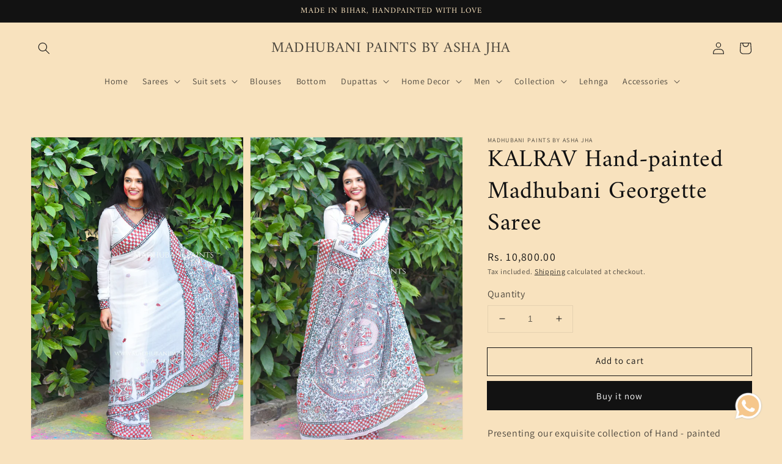

--- FILE ---
content_type: text/css
request_url: https://www.madhubanipaints.com/cdn/shop/t/3/assets/custom.min.css?v=112495642205509751991700825387
body_size: 1537
content:
.shopify-section-header-hidden {
  transform: translateY(-0) !important;
}
sticky-header.header-wrapper.color-background-2.gradient.header-wrapper--border-bottom {
  background: transparent;
  border: unset ;
}

.shopify-section-header-sticky {
  background: #F8E2BE; 
}
/* div#shopify-section-template--16173909967071__1656495026a5b30a74 {
height: 100% !important;
}
*/
.banner-sec.backimage.lazyload.desktop-ban {
  height: 100%;
  width:100%;   

}

/* .banner-sec {
height: 100vh !important;
} */

.main_container .slick-next {
  right: 0px;
  /*     transform: translate(-50%,-50%); */
}

.main_container .slick-prev {
  left: 0px;
  z-index: 1;
  /*     transform: translate(-50%,-50%); */
}

.homec #shopify-section-header .header__heading-link .h2,.homec .header__menu-item,.homec .header__active-menu-item,.homec .header__icon {
  color: #fff;
}
/* .header__heading-link .h2 {
color: #fff;
} */


.shopify-section-header-sticky .header__heading-link .h2,.shopify-section-header-sticky .header__menu-item,.shopify-section-header-sticky .header__active-menu-item,.shopify-section-header-sticky .header__icon
{
  color: #000 !important;
} 

.collection-list-wrapper li.collection-list__item.grid__item {
  position: relative;
}
.collection-list-wrapper .card__text.card__text-spacing.card-colored.card__text-hover.color-background-1 {
  position: absolute;
  bottom: 0;
  width: 100%;
  text-align: center;
  background:rgba(0,0,0,.5);
  color:#fff;
}

.collection-list-wrapper .collection-list__item h3 {
  color: #fff;
  font-size:19px;
}
.image-with-text .image-with-text__content {
  text-align: center;
  align-items: center !important;
}
.image-with-text .image-with-text__content>*+* {
  margin-top: 2rem;
  text-align: center;
}
.collection-list-wrapper a.button {
  margin-top: 40px;
}


@media screen and (max-width: 989px){

  div.shopify-section-header-sticky#shopify-section-header {
    margin-bottom: unset !important;
  }

  .bottomchat {
    bottom: 10px !important;
    right: 10px !important;
  }  

}


@media screen and (max-width: 768px){
  .collection-list-wrapper .collection-list .collection-list__item {
    width: calc(50% - 3rem);
  }
  
 
  .modal-content {
    min-width: 400px;
}

  .collection-list-wrapper .collection-list__item h3 {
    color: #fff;
    font-size:1.7rem !important;
  }
  
/* .header__search {
    display: none !important;
} */
  
  
.header__search summary.header__icon.header__icon--search.header__icon--summary.link.focus-inset.modal__toggle {
    display: none !IMPORTANT;
}  
  
.header__heading-link span.h2 {
    font-size: 1.8rem;
}
 
.image-with-text__text.rte p {
    font-size: 1.4rem;
}
  
.banner__box.color-background-1.bantextbox {
    top: 83% !important;
}
  
.banner__box .banner__text {
    margin: 0 !IMPORTANT;
}
  
.menu-drawer .header__search {
    display: block !important;
    position: absolute;
    right: 0;
    top: 10px;
}
  
.menu-opening .header__icon {
    color: #000 !important;
} 
  
}

@media (max-width: 768px) and (min-width: 423px){
a.header__heading-link.link.link--text {
    min-width: 325px !important;
    width: 100%;
}
}

.slick-prev:before {
  content: ""!important;
  background-image: url(prev_white.svg) !important;
  background-repeat: no-repeat;
  background-position: center;
  background-size: 30%;
  opacity: 1;
  width: 80px;
  height: 50px;
  display: block;
}

.slick-next:before {
  content: ""!important;
  background-image: url(prev_white.svg) !important;
  background-repeat: no-repeat;
  background-position: center;
  background-size: 30%;
  opacity: 1;  
  width: 80px;
  height: 50px;
  display: block;
  -webkit-transform: rotate(180deg);  
  transform: rotate(180deg);  
}

.main_container .slick-dots {
  bottom: 0;
  text-align: center;
}

.cart__warnings {
  padding: 12rem 0 1rem !IMPORTANT;
}
svg:not(:root) {
  overflow: hidden;
}

.transparent_svg {
  opacity: 0;
  fill: transparent;
  stroke: transparent;
  stroke-miterlimit: 0;
}

.backimage
{
  z-index: -1;
  display: block;
  position: relative;
  width: 100%;
  height: 100%;
  top: 0;
  left: 0;
  right: 0;
  bottom: 0;
  object-fit: cover;
  background-position: center center;
  background-size: cover;
  background-repeat: no-repeat;
}  

.collection .slider-buttons {
  display: none;
}

@media screen and (max-width: 749px) {

  .collage--mobile .collage-card:not(.collage-card--left):not(.collage-card--right) .collage-card__image-wrapper {
    padding-bottom: 133% !important;
  }

  .collage-wrapper .collage
  {
    display: flex;
    gap: 1rem;
    flex-direction: column;

  } 

  .collection-list-wrapper .collection-list>li:nth-child(3) {
    width: 100% !IMPORTANT;
  }

  a.whataplink {
    max-width: 50px;
  }

  .spaced-section .image-with-text__content>:first-child:is(.image-with-text__heading) {
    margin-top: 0;
    font-style: normal;
    font-weight: 400;
    line-height: 1.2;
    color: #2b2927;
    letter-spacing: 0em;
    font-size: 2.3rem;
  }  

}


@media screen and (min-width: 749px) {

  .collection-list--4-items .grid__item
  {  
    width: 25% !Important;
  }

}

@media (max-width: 780px)  and (min-width: 749px) 
{
  .collection-list-wrapper .collection-list__item h3{  
    font-size: 14px !important;
  }
}

.wchat {
  padding: 10px;
  display: flex;
  /*     background-color: #22ce5a; */
  -webkit-border-radius: 5px;
}

.bottomchat .whataplink {
  display: flex;
}

.whataplink img {
  width: 100%;
  height: 100%;
  margin-right: 1px;
}

a.whataplink {
  max-width: 50px;
}

.wa-chat {
  color: #fff;
  padding-top: 2px;
}

.bottomchat {
  bottom: 20px;
  position: fixed;
  float: right;
  right: 20px;
  /*     box-shadow: 0 0 5px #d3d3d3; */
  z-index:999999;
}
a.whataplink{  
  text-decoration: none;
  background: transparent;
}

@media screen and (min-width: 990px){

  .product:not(.product--no-media):not(.featured-product) .product__media-wrapper {
    max-width: 60% !important;
    width: calc(60% - 0.5rem) !important;
  }

  .product:not(.product--no-media):not(.featured-product) .product__info-wrapper {
    padding-left: 4rem;
    max-width: 40% !important;
    width: calc(40% - 0.5rem)!important;
  }

.product.grid--1-col .grid__item {
  max-width: 50%;
}  
  
}

.bantextbox a.button.button--primary {
  background: #fff;
  border: none;
  color: #000;
  box-shadow: none;
}

.js .menu-drawer__menu li
{
  border-bottom: 1px solid rgba(146,144,137,.2) !important;
}

.js .menu-drawer__menu>li:first-child {
  border-top: 1px solid rgba(146,144,137,.2) !important;
}

.menu-drawer{
  top:0 !important;
}

.header__icon--menu .icon {
  z-index: 99999 !important;
}

.menu-drawer__navigation {
  padding: 6.6rem 0 !important;
}

.header .icon.icon-close path {
  fill: rgb(18,18,18);
}

a.full-unstyled-link {
    font-size: 18px;
}

a.menu-drawer__account.link.focus-inset.h5.msearch {
    position: absolute;
    right: 0;
    top: 13px;
    font-size: 16px;
}
.msearch path#ic_search_24px {
    fill: #000;
}

@media screen and (max-width: 400px){
  
.header__heading-link span.h2 {
   font-size: 1.4rem !important;
}

  a.header__heading-link.link.link--text.focus-inset {
       min-width: 258px;
}
  
}

@media screen and (max-width: 425px){
a.header__heading-link.link.link--text.focus-inset {
    min-width: 275px;
}
  
.header__heading-link span.h2 {
    font-size: 1.6rem !important;
}  
  
}

@media screen and (max-width: 360px){
  
.header__heading-link span.h2 {
   font-size: 1.38rem !important;
}
  
a.header__heading-link.link.link--text.focus-inset {
       min-width: 225px;
       padding: 0 !IMPORTANT;  
}  
  
}
.msearch svg.modal__toggle-open.icon.icon-search {
    width: 2rem;
    height: 2rem;
}

/* 
.product.grid {
  position: relative !IMPORTANT;
}   */

.size-modal .modal_1 {
  display: none; 
  position: fixed; 
  z-index: 99999; 
  /   padding-top: 100px; 
  left: 0;
  top: 0;
  width: 100%; 
  height: 100%; 
  overflow: auto; 
  background-color: rgb(0,0,0);
  background-color: rgba(0,0,0,0.4); 
}


.size-modal .modal-content {
    background-color: #fefefe;
    margin: auto;
    padding: 20px;
    border: 1px solid #888;
    width: auto;
    top: 17%;
    position: fixed;
    z-index: 99999;
    /* height: 100%; */
    max-width: 750px;
    left: 50%;
    transform: translate(-50%, 0);
}

.size-modal .modal-content img{
  width: 100%;
  height: 100%;
  max-height: 600px;
}


.size-modal .close {
  color: #aaaaaa;
  right: 15px;
  position: absolute;
  top: 0;
  font-size: 28px;
  font-weight: bold;
}

.close:hover,
.close:focus {
  color: #000;
  text-decoration: none;
  cursor: pointer;
}
#myBtn
{
  cursor:pointer;
}
.size-modal .topbtn {
  text-align: center;
}
.size-modal .modal_12
{

  display:none;
}
.size-modal .close1
{
  color: #aaaaaa;
  right: 15px;
  position: absolute;
  top: 0;
  font-size: 28px;
  font-weight: bold;
  cursor:pointer;
}

.size-modal label#myBtn1 {
    cursor: pointer;
    display: flex;
    text-transform: capitalize;
    /* margin-bottom: -2.5rem; */
/*     text-align: center; */
    align-items: center;
    margin: 0;
/*     justify-content: center; */
}

.size-modal svg.icon.icon-size-chart {
    width: 28px;
    height: 28px;
}

.disflex {
    display: flex;
    align-content: center;
    align-items: center;
    justify-content: space-between;
}

.size-modal {
    margin-left: 10px;
}